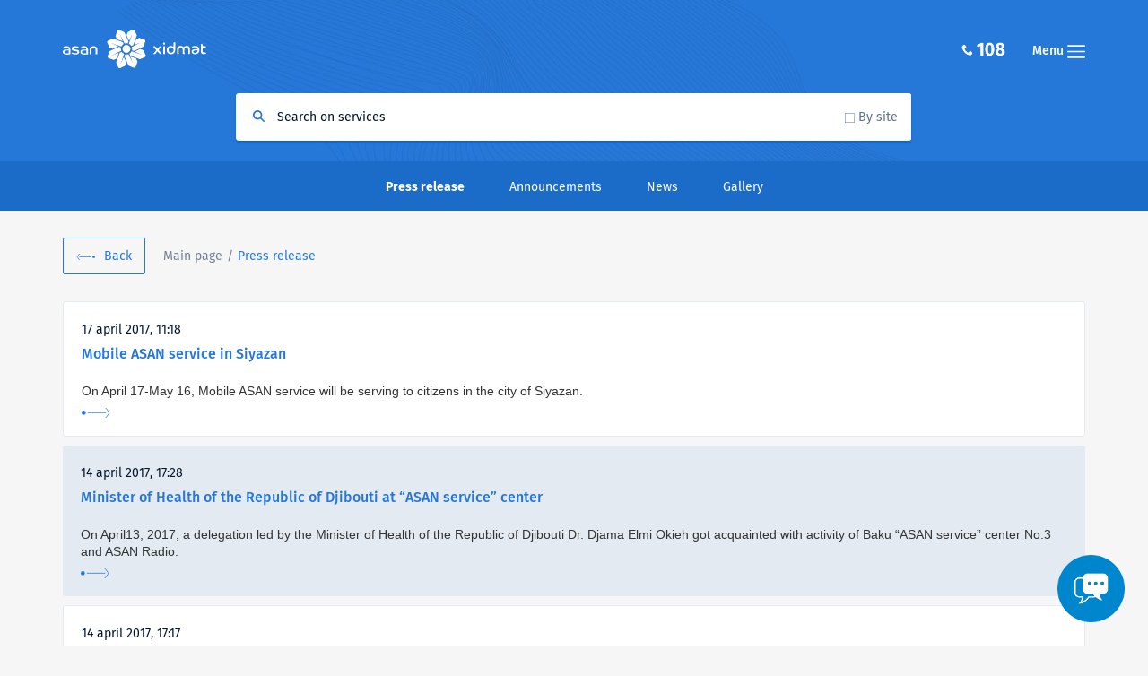

--- FILE ---
content_type: text/html; charset=UTF-8
request_url: https://asan.gov.az/en/media/press-releases?page=165
body_size: 7019
content:
<!DOCTYPE html>
<html lang="en">
<head>
    <!-- 2026-01-20 01:43:34 -->
    <meta charset="utf-8">
    <meta http-equiv="X-UA-Compatible" content="IE=edge">
    <meta name="viewport" content="width=device-width, initial-scale=1">
    <meta name="csrf-token" content="ZEoDD67uZY8Cbe4KWUEntQq90UFH5BSqkydnhzJQ">
    <link rel="icon" href="https://asan.gov.az/favicon.ico">
    <title>    Press release - ASAN XİDMƏT | ASAN XIDMET |
 ASAN</title>
    
    <link href="https://asan.gov.az/css/bootstrap.min.css" rel="stylesheet">
        <link href="https://asan.gov.az/css/style.css" rel="stylesheet">
    <link href="https://asan.gov.az/css/responsive.css" rel="stylesheet">
    
    <!--[if lt IE 9]>
    <script src="https://asan.gov.az/js/html5shiv.min.js"></script>
    <script src="https://asan.gov.az/js/respond.min.js"></script>
    <![endif]-->


<!-- Google tag (gtag.js) -->
<script async src="https://www.googletagmanager.com/gtag/js?id=G-8V5JBLN5DS"></script>
<script>
  window.dataLayer = window.dataLayer || [];
  function gtag(){dataLayer.push(arguments);}
  gtag('js', new Date());

  gtag('config', 'G-8V5JBLN5DS');
</script>


    <!-- Global site tag (gtag.js) - Google Analytics -->
    <script async src="https://www.googletagmanager.com/gtag/js?id=UA-61725005-2"></script>
    <meta name="facebook-domain-verification" content="nadbc6qba7amewc0equutjs2r71ovv" />
    <script>
        window.dataLayer = window.dataLayer || [];
        function gtag(){dataLayer.push(arguments);}
        gtag('js', new Date());

        gtag('config', 'UA-61725005-2');
    </script>

    <script>(function(d){var s = d.createElement("script");s.setAttribute("data-account", "3KCV47UujU");s.setAttribute("src", "https://cdn.userway.org/widget.js");(d.body || d.head).appendChild(s);})(document)</script><noscript>Please ensure Javascript is enabled for purposes of <a href="https://userway.org">website accessibility</a></noscript>
	<style>
	.content_wrapper {
		z-index: 0;
	}
	</style>
</head>
<body>  
<!-- Header -->
<header id="header">
    <div class="container">
        <div class="row">
            <marquee style = "color :white;">
                                                    <!--<marquee style = "color :white;">In the framework of the measures taken to diminish the coronavirus transmission dynamics, November 28-29 and December 5-6, 12-13, 19-20, 26-27 will be non-working days in all "ASAN service" and "ASAN Communal" centers.</marquee>-->
                            </marquee>
            <div class="col-xs-6">
                <a href="https://asan.gov.az/en" class="logo">
                    <img src="https://asan.gov.az/img/logo.svg" alt="Asan Xidmət">
                </a>
            </div>
            <div class="col-xs-6">
                <a href="javascript:;" class="menu_toggle fr">Menu <i class="icon-menu"></i></a>
                <div class="call_center visible-md visible-lg fr"><i class="icon-call-center"><img src="https://asan.gov.az/img/108.png" alt=""></i></div>
            </div>
            <div class="clr"></div>
            <div class="col-sm-8 col-sm-offset-2">
                <div class="search_box">
                    <form id="search" action="https://asan.gov.az/en/search" method="get">
                        <input name="query" type="text" class="search_autocomplete" placeholder="Search on services" data-placeholder-web="Search on site" data-placeholder-default="Search on services"/>
                        <div class="search_cat">
                            <span class="search_checkbox">By site</span>
                        </div>
                        <button type="submit"></button>
                    </form>
                </div>
            </div>
        </div>
    </div>

</header>
<!-- Header end -->

<!-- Content Section -->

    <section class="content_wrapper clearfix">
        <!-- Secondary Menu -->
        <nav class="secondary_menu">
            <div class="container">
                <div class="row">
                    <div class="col-xs-12">
                        <ul class="menu">
                            <li>Press release</li>
                            <li><a href="https://asan.gov.az/en/media/announcements">Announcements</a></li>
                            <li><a href="https://asan.gov.az/en/media/news">News</a></li>
                            <li><a href="https://asan.gov.az/en/media/gallery">Gallery</a></li>
                        </ul>
                    </div>
                </div>
            </div>
        </nav>
        <!-- Secondary Menu end -->
        <div class="container">
            <div class="row">
                <div class="col-xs-12">
                    <div class="breadcrumb_panel">
                        <a href="https://asan.gov.az" class="back">Back</a>
                        <ul>
                            <li><a href="https://asan.gov.az/en">Main page</a></li>
                            <li>Press release</li>
                        </ul>
                    </div>
                    <section class="page-press">
                                                    <article>
                                <time>17 april 2017, 11:18</time>
                                <a href="https://asan.gov.az/en/media/press-releases/seyyar-asan-xidmet-siyezende-1">Mobile ASAN service in Siyazan</a>
                                <a href="https://asan.gov.az/en/media/press-releases/seyyar-asan-xidmet-siyezende-1" class="more">More</a>
                                                                    <p>On April 17-May 16, Mobile ASAN service will be serving to citizens in the city of Siyazan.</p>
                                                            </article>
                                                    <article>
                                <time>14 april 2017, 17:28</time>
                                <a href="https://asan.gov.az/en/media/press-releases/cibuti-respublikasinin-sehiyye-naziri-asan-xidmet-de">Minister of Health of the Republic of Djibouti at “ASAN service” center</a>
                                <a href="https://asan.gov.az/en/media/press-releases/cibuti-respublikasinin-sehiyye-naziri-asan-xidmet-de" class="more">More</a>
                                                                    <p>On April13, 2017, a delegation led by the Minister of Health of the Republic of Djibouti Dr. Djama Elmi Okieh got acquainted with activity of Baku “ASAN service” center No.3 and ASAN Radio.</p>
                                                            </article>
                                                    <article>
                                <time>14 april 2017, 17:17</time>
                                <a href="https://asan.gov.az/en/media/press-releases/seyyar-asan-xidmet-deller-ve-novxani-qesebelerinde">Mobile ASAN service in Dallar and Novkhani settlements</a>
                                <a href="https://asan.gov.az/en/media/press-releases/seyyar-asan-xidmet-deller-ve-novxani-qesebelerinde" class="more">More</a>
                                                                    <p>Mobile ASAN service will be serving citizens in Dallar settlement in the region Shamkir on April 12-28, on April 15-29 – in Novkhani settlement in the region Absheron..Mobile ASAN service will be serving citizens in Dallar settlement in the region Shamkir on April 12-28, on April 15-29 – in Novkhani settlement in the region Absheron.Moreover, on March 28-April 29 mobile buses will be in Tovuz, Gak...</p>
                                                            </article>
                                                    <article>
                                <time>14 april 2017, 10:06</time>
                                <a href="https://asan.gov.az/en/media/press-releases/rusiyali-qonaqlar-asan-xidmet-de">Russian guests at “ASAN service”</a>
                                <a href="https://asan.gov.az/en/media/press-releases/rusiyali-qonaqlar-asan-xidmet-de" class="more">More</a>
                                                                    <p>On April 14, 2017, a delegation of the company “Budget and financial technology” of the Russian Federation got acquainted with activity of Baku “ASAN service” center No. 5.</p>
                                                            </article>
                                                    <article>
                                <time>13 april 2017, 13:35</time>
                                <a href="https://asan.gov.az/en/media/press-releases/seyyar-asan-xidmet-cocuq-mercanlida">Mobile ASAN service in Jojug Marjanly</a>
                                <a href="https://asan.gov.az/en/media/press-releases/seyyar-asan-xidmet-cocuq-mercanlida" class="more">More</a>
                                                                    <p>Mobile  ASAN service delivered public services to residents of liberated from the occupation village Jojug Marjanly in the region of Jabrayil – Haziyev’s family members and the persons involved in the restoration of the village.</p>
                                                            </article>
                                                    <article>
                                <time>11 april 2017, 09:22</time>
                                <a href="https://asan.gov.az/en/media/press-releases/emek-ve-ehalinin-sosial-muedafiesi-nazirliyi-ve-vetendaslara-xidmet-ve-sosial-innovasiyalar-uezre-doevlet-agentliyi-arasinda-memorandum-imzalanib">There was signed a Memorandum between the Ministry of Labor and Social Protection of Population and the State Agency for Public Service and Social Innovations</a>
                                <a href="https://asan.gov.az/en/media/press-releases/emek-ve-ehalinin-sosial-muedafiesi-nazirliyi-ve-vetendaslara-xidmet-ve-sosial-innovasiyalar-uezre-doevlet-agentliyi-arasinda-memorandum-imzalanib" class="more">More</a>
                                                                    <p>Participants of the event held at the Vocational Rehabilitation Center No. 1 for Young People with the disabilities within the Ministry of Labor and Social Protection of Population of the Republic of Azerbaijan first learned about the conditions created for the organization of vocational rehabilitation of the youth at the Center, the services provided to them, classrooms and workshops where vocati...</p>
                                                            </article>
                                                    <article>
                                <time>10 april 2017, 10:09</time>
                                <a href="https://asan.gov.az/en/media/press-releases/seyyar-asan-xidmet-kuerdexani-qesebesinde">Mobile ASAN service in Kurdakhani settlement</a>
                                <a href="https://asan.gov.az/en/media/press-releases/seyyar-asan-xidmet-kuerdexani-qesebesinde" class="more">More</a>
                                                                    <p>On April 10-19, Mobile ASAN service will be
delivering the public services in Kurdakhani settlement.
On April 10-19, Mobile ASAN service will be delivering the public services in Kurdakhani settlement.  Moreover, on March 28-April 26 mobile busses will
be at disposal of citizens in Tovuz, Gakh, Astara and Yevlakh, on March
28-April 11 – in Shabran and Masazir settlement of the region of Shabra...</p>
                                                            </article>
                                                    <article>
                                <time>08 april 2017, 15:50</time>
                                <a href="https://asan.gov.az/en/media/press-releases/asan-xidmet-indeksi-uezre-ile-goerues-kecirilib">A meeting regarding the “ASAN service” index has been held</a>
                                <a href="https://asan.gov.az/en/media/press-releases/asan-xidmet-indeksi-uezre-ile-goerues-kecirilib" class="more">More</a>
                                                                    <p>There was held a meeting of an assessment group on “ASAN service” index, which established according to the 2nd part of the Decree No.262 on “Establishment of Electronic Registry of State Services” by the President of the Republic of Azerbaijan, and Community Council for the Promotion of E-services under the State Agency.</p>
                                                            </article>
                                                    <article>
                                <time>07 april 2017, 13:02</time>
                                <a href="https://asan.gov.az/en/media/press-releases/rusiya-federasiyasinin-notariuslari-asan-xidmet-de">The Russian Federation notaries at “ASAN service”</a>
                                <a href="https://asan.gov.az/en/media/press-releases/rusiya-federasiyasinin-notariuslari-asan-xidmet-de" class="more">More</a>
                                                                    <p>On April 6, 2017, the Russian Federation notaries got
acquainted with activity of Baku “ASAN service” center No.5.</p>
                                                            </article>
                                                    <article>
                                <time>07 april 2017, 11:57</time>
                                <a href="https://asan.gov.az/en/media/press-releases/seyyar-asan-xidmet-1-milyonuncu-vetendas-mueracietini-qebul-etdi">Mobile ASAN service has accepted its 1 millionth application</a>
                                <a href="https://asan.gov.az/en/media/press-releases/seyyar-asan-xidmet-1-milyonuncu-vetendas-mueracietini-qebul-etdi" class="more">More</a>
                                                                    <p>Mobile ASAN service, which delivers public services
in a mobile way where the stationary “ASAN service”
centers are presently absent and to benefit from services without coming to
service centers, has reached its 1 millionth application by citizens.</p>
                                                            </article>
                                            </section>
                    <nav role="navigation" aria-label="Pagination Navigation" class="flex items-center justify-between">
        <div class="flex justify-between flex-1 sm:hidden">
                            <a href="https://asan.gov.az/en/media/press-releases?page=164" class="relative inline-flex items-center px-4 py-2 text-sm font-medium text-gray-700 bg-white border border-gray-300 leading-5 rounded-md hover:text-gray-500 focus:outline-none focus:ring ring-gray-300 focus:border-blue-300 active:bg-gray-100 active:text-gray-700 transition ease-in-out duration-150">
                    &laquo; Previous
                </a>
            
                            <a href="https://asan.gov.az/en/media/press-releases?page=166" class="relative inline-flex items-center px-4 py-2 ml-3 text-sm font-medium text-gray-700 bg-white border border-gray-300 leading-5 rounded-md hover:text-gray-500 focus:outline-none focus:ring ring-gray-300 focus:border-blue-300 active:bg-gray-100 active:text-gray-700 transition ease-in-out duration-150">
                    Next &raquo;
                </a>
                    </div>

        <div class="hidden sm:flex-1 sm:flex sm:items-center sm:justify-between">
            <div>
                <p class="text-sm text-gray-700 leading-5">
                    Showing
                                            <span class="font-medium">1641</span>
                        to
                        <span class="font-medium">1650</span>
                                        of
                    <span class="font-medium">2283</span>
                    results
                </p>
            </div>

            <div>
                <span class="relative z-0 inline-flex shadow-sm rounded-md">
                    
                                            <a href="https://asan.gov.az/en/media/press-releases?page=164" rel="prev" class="relative inline-flex items-center px-2 py-2 text-sm font-medium text-gray-500 bg-white border border-gray-300 rounded-l-md leading-5 hover:text-gray-400 focus:z-10 focus:outline-none focus:ring ring-gray-300 focus:border-blue-300 active:bg-gray-100 active:text-gray-500 transition ease-in-out duration-150" aria-label="&amp;laquo; Previous">
                            <svg class="w-5 h-5" fill="currentColor" viewBox="0 0 20 20">
                                <path fill-rule="evenodd" d="M12.707 5.293a1 1 0 010 1.414L9.414 10l3.293 3.293a1 1 0 01-1.414 1.414l-4-4a1 1 0 010-1.414l4-4a1 1 0 011.414 0z" clip-rule="evenodd" />
                            </svg>
                        </a>
                    
                    
                                            
                        
                        
                                                                                                                        <a href="https://asan.gov.az/en/media/press-releases?page=1" class="relative inline-flex items-center px-4 py-2 -ml-px text-sm font-medium text-gray-700 bg-white border border-gray-300 leading-5 hover:text-gray-500 focus:z-10 focus:outline-none focus:ring ring-gray-300 focus:border-blue-300 active:bg-gray-100 active:text-gray-700 transition ease-in-out duration-150" aria-label="Go to page 1">
                                        1
                                    </a>
                                                                                                                                <a href="https://asan.gov.az/en/media/press-releases?page=2" class="relative inline-flex items-center px-4 py-2 -ml-px text-sm font-medium text-gray-700 bg-white border border-gray-300 leading-5 hover:text-gray-500 focus:z-10 focus:outline-none focus:ring ring-gray-300 focus:border-blue-300 active:bg-gray-100 active:text-gray-700 transition ease-in-out duration-150" aria-label="Go to page 2">
                                        2
                                    </a>
                                                                                                                                
                                                    <span aria-disabled="true">
                                <span class="relative inline-flex items-center px-4 py-2 -ml-px text-sm font-medium text-gray-700 bg-white border border-gray-300 cursor-default leading-5">...</span>
                            </span>
                        
                        
                                                                    
                        
                        
                                                                                                                        <a href="https://asan.gov.az/en/media/press-releases?page=162" class="relative inline-flex items-center px-4 py-2 -ml-px text-sm font-medium text-gray-700 bg-white border border-gray-300 leading-5 hover:text-gray-500 focus:z-10 focus:outline-none focus:ring ring-gray-300 focus:border-blue-300 active:bg-gray-100 active:text-gray-700 transition ease-in-out duration-150" aria-label="Go to page 162">
                                        162
                                    </a>
                                                                                                                                <a href="https://asan.gov.az/en/media/press-releases?page=163" class="relative inline-flex items-center px-4 py-2 -ml-px text-sm font-medium text-gray-700 bg-white border border-gray-300 leading-5 hover:text-gray-500 focus:z-10 focus:outline-none focus:ring ring-gray-300 focus:border-blue-300 active:bg-gray-100 active:text-gray-700 transition ease-in-out duration-150" aria-label="Go to page 163">
                                        163
                                    </a>
                                                                                                                                <a href="https://asan.gov.az/en/media/press-releases?page=164" class="relative inline-flex items-center px-4 py-2 -ml-px text-sm font-medium text-gray-700 bg-white border border-gray-300 leading-5 hover:text-gray-500 focus:z-10 focus:outline-none focus:ring ring-gray-300 focus:border-blue-300 active:bg-gray-100 active:text-gray-700 transition ease-in-out duration-150" aria-label="Go to page 164">
                                        164
                                    </a>
                                                                                                                                <span aria-current="page">
                                        <span class="relative inline-flex items-center px-4 py-2 -ml-px text-sm font-medium text-gray-500 bg-white border border-gray-300 cursor-default leading-5">165</span>
                                    </span>
                                                                                                                                <a href="https://asan.gov.az/en/media/press-releases?page=166" class="relative inline-flex items-center px-4 py-2 -ml-px text-sm font-medium text-gray-700 bg-white border border-gray-300 leading-5 hover:text-gray-500 focus:z-10 focus:outline-none focus:ring ring-gray-300 focus:border-blue-300 active:bg-gray-100 active:text-gray-700 transition ease-in-out duration-150" aria-label="Go to page 166">
                                        166
                                    </a>
                                                                                                                                <a href="https://asan.gov.az/en/media/press-releases?page=167" class="relative inline-flex items-center px-4 py-2 -ml-px text-sm font-medium text-gray-700 bg-white border border-gray-300 leading-5 hover:text-gray-500 focus:z-10 focus:outline-none focus:ring ring-gray-300 focus:border-blue-300 active:bg-gray-100 active:text-gray-700 transition ease-in-out duration-150" aria-label="Go to page 167">
                                        167
                                    </a>
                                                                                                                                <a href="https://asan.gov.az/en/media/press-releases?page=168" class="relative inline-flex items-center px-4 py-2 -ml-px text-sm font-medium text-gray-700 bg-white border border-gray-300 leading-5 hover:text-gray-500 focus:z-10 focus:outline-none focus:ring ring-gray-300 focus:border-blue-300 active:bg-gray-100 active:text-gray-700 transition ease-in-out duration-150" aria-label="Go to page 168">
                                        168
                                    </a>
                                                                                                                                
                                                    <span aria-disabled="true">
                                <span class="relative inline-flex items-center px-4 py-2 -ml-px text-sm font-medium text-gray-700 bg-white border border-gray-300 cursor-default leading-5">...</span>
                            </span>
                        
                        
                                                                    
                        
                        
                                                                                                                        <a href="https://asan.gov.az/en/media/press-releases?page=228" class="relative inline-flex items-center px-4 py-2 -ml-px text-sm font-medium text-gray-700 bg-white border border-gray-300 leading-5 hover:text-gray-500 focus:z-10 focus:outline-none focus:ring ring-gray-300 focus:border-blue-300 active:bg-gray-100 active:text-gray-700 transition ease-in-out duration-150" aria-label="Go to page 228">
                                        228
                                    </a>
                                                                                                                                <a href="https://asan.gov.az/en/media/press-releases?page=229" class="relative inline-flex items-center px-4 py-2 -ml-px text-sm font-medium text-gray-700 bg-white border border-gray-300 leading-5 hover:text-gray-500 focus:z-10 focus:outline-none focus:ring ring-gray-300 focus:border-blue-300 active:bg-gray-100 active:text-gray-700 transition ease-in-out duration-150" aria-label="Go to page 229">
                                        229
                                    </a>
                                                                                                        
                    
                                            <a href="https://asan.gov.az/en/media/press-releases?page=166" rel="next" class="relative inline-flex items-center px-2 py-2 -ml-px text-sm font-medium text-gray-500 bg-white border border-gray-300 rounded-r-md leading-5 hover:text-gray-400 focus:z-10 focus:outline-none focus:ring ring-gray-300 focus:border-blue-300 active:bg-gray-100 active:text-gray-500 transition ease-in-out duration-150" aria-label="Next &amp;raquo;">
                            <svg class="w-5 h-5" fill="currentColor" viewBox="0 0 20 20">
                                <path fill-rule="evenodd" d="M7.293 14.707a1 1 0 010-1.414L10.586 10 7.293 6.707a1 1 0 011.414-1.414l4 4a1 1 0 010 1.414l-4 4a1 1 0 01-1.414 0z" clip-rule="evenodd" />
                            </svg>
                        </a>
                                    </span>
            </div>
        </div>
    </nav>

                </div>
            </div>
        </div>
    </section>

<!-- Content Section end -->

<!-- Mobile Menu -->
<aside class="mobile_menu">
    <div class="inner_scrollable jp-container" id="jp-container">
        <a href="#" class="mobile_close">Close</a>
        <div class="clr"></div>
        <div class="sidebar_menu">
            <h3>SERVICES</h3>
            <ul>
                                    <li><a href="https://asan.gov.az/en/category/asan-xidmetler">ASAN services</a></li>
                                    <li><a href="https://asan.gov.az/en/category/asan-kommunal">ASAN Kommunal</a></li>
                                <li><a href="https://asan.gov.az/en/self-service">Self-service</a></li>
                <li><a href="https://asan.gov.az/en/online-queue/chart">Statistics on queue</a></li>
               <!-- <li><a target="_blank" href="http://onlaynnovbe.asan.gov.az/site/statmain/">Statistics on queue</a></li> -->
                <li><a target="_blank" href="https://www.asanpay.az/" rel="external">ASAN Pay</a></li>
                <li><a target="_blank" href="https://enovbe.asan.gov.az">Online queue</a></li>
                <li><a href="https://asan.gov.az/en/mobile-service">Mobile ASAN service</a></li>
                <li><a target="_blank" href="http://konullu.asanschool.az/" rel="external">ASAN volunteers school</a></li>
            </ul>
            <h3>About</h3>
            <ul>
                <li><a href="https://asan.gov.az/en/about">General information</a></li>
                                    <li><a href="https://asan.gov.az/en/service-centers/asan-xidmetler">&quot;ASAN service&quot; centers</a></li>
                                    <li><a href="https://asan.gov.az/en/service-centers/asan-kommunal">&quot;ASAN Kommunal&quot; centers</a></li>
                                
                <li><a href="https://asan.gov.az/en/media/press-releases">Media</a></li>
                
                <li><a target="_blank" href="https://opendata.vxsida.gov.az/" rel="external">Public Data Portal</a></li>
            </ul>
            <h3>Other</h3>
            <ul>
                <li><a href="https://asan.gov.az/en/call-center">Call Center</a></li>
                <li><a href="https://asan.gov.az/en/faq">FAQ</a></li>
                
                <li><a href="https://asan.gov.az/en/useful/government-websites">Useful information</a></li>
                <li><a target="_blank" href="http://www.dxr.az/" rel="external">State Services Portal</a></li>
                <li><a target="_blank" href="http://www.ideya.az/" rel="external">Bank of Idea</a></li>
                <li><a target="_blank" href="http://www.asanradio.az/" rel="external">ASAN radio</a></li>
                
                
            </ul>
        </div>
        <div class="sidebar_socials">
            <ul>
                <li><a target="_blank" href="https://www.facebook.com/asanxidmat" class="fb">Facebook</a></li>
                <li><a target="_blank" href="https://twitter.com/asanxidmat" class="tw">Twitter</a></li>
                <li><a target="_blank" href="https://instagram.com/asanxidmat" class="instagram">Instagram</a></li>
                <li><a target="_blank" href="https://www.youtube.com/user/asanxidmat" class="yt">YouTube</a></li>
                
            </ul>
        </div>
    </div>
</aside>
<!-- Mobile Menu end -->


<!-- ScrollToTop function -->
<div class="scrollToTop"></div>
<!-- ScrollToTop function end -->

<!-- Footer Sticky -->
<footer class="footer">
    <div class="container">
        <div class="row">
            <div class="col-md-6 col-sm-8 col-xs-12">
                <div class="arpvxsida" style="cursor: pointer;" onclick="window.open('http://vxsida.gov.az','new_window');">State Agency for Public Service and Social Innovations <br> under the President of the Republic of Azerbaijan</div>
            </div>
            <div class="col-md-6 col-sm-4 col-xs-12">
                <div class="lang">
                    <a class="en" href="javascript:;">English</a>
                </div>
            </div>
            <div class="clr"></div>
            <div class="col-sm-10">
                <ul class="f_menu">
                    <li><a href="https://asan.gov.az/en/privacy-policy">Məxfilik Siyasəti</a></li>
                    <li><a target="_blank" href="https://e-qanun.az/framework/19675" rel="external">"Fərdi məlumatlar haqqında" Azərbaycan Respublikasının Qanunu</a></li>
                    <li><a target="_blank" href="https://e-qanun.az/framework/11142" rel="external">"İnformasiya əldə etmək haqqında" Azərbaycan Respublikasının Qanunu</a></li> 
                </ul>
            </div>
            <div class="col-sm-2">
                <p class="copyrights">© 2026</p>
            </div>
        </div>
    </div>
</footer>
<!-- Footer Sticky end -->

<!-- Lang Switch -->
<div class="lang_popup_wrap"></div>
<div class="lang_popup">
    <div>
        <ul>
                            <li>
                    <a rel="alternate" hreflang="az" href="https://asan.gov.az/az/media/press-releases?page=165" ><strong>Azərbaycanca</strong></a>
                </li>
                            <li>
                    <a rel="alternate" hreflang="en" href="https://asan.gov.az/en/media/press-releases?page=165" class="active"><strong>English</strong></a>
                </li>
                    </ul>
    </div>
</div>
<!--Lang Switch end-->

<script src="https://asan.gov.az/js/jquery-3.5.1.min.js"></script>
<script src="https://asan.gov.az/js/jquery-migrate-1.4.1.min.js"></script>
<script src="https://asan.gov.az/js/libs.js"></script>
<script src="https://asan.gov.az/js/bootstrap.min.js"></script>
<script src="https://asan.gov.az/js/dlc-tts-new-w.js"></script>

<script type="text/javascript" src="//s7.addthis.com/js/300/addthis_widget.js#pubid=ra-58bd21b8e6aba77f"></script>
<!--Chat-->
<div style="position: fixed; bottom: 1rem; right: 2rem">
    <button
      class="asan-support-toggle-chat"
      style="background: transparent; border: 0; outline: 0;margin-bottom: 15px;"
    >
      <img
      style="width: 75px;"
        src="https://asan.gov.az/images/chat.png"
        alt="Çat"
      />
    </button>
    <iframe
      class="asan-support-iframe"
      src="about:blank"
      style="
        width: 30vw;
        height: 70vh;
        min-width: 300px;
        border: none;
        margin: 0;
        padding: 0;
        overflow: hidden;
        z-index: 999999;
        display: none;
      "
    ></iframe>
  </div>
<script>
    // iframei göstərir, dəyişilə bilər
    document.querySelector(".asan-support-toggle-chat").addEventListener("click", () => {
      const iframe = document.querySelector(".asan-support-iframe");
      const toggleButton = document.querySelector(".asan-support-toggle-chat");
      if(iframe.src === 'about:blank') iframe.src = 'https://onlaynmuraciet.asan.gov.az'; 
      iframe.style.display = "block";
      toggleButton.style.display = "none";
    });

    // iframedə söhbət görüntüsü bağlanarkən 'closeChat' eventi göndərilir
    // istifadə olunan saytda (məs. asan.gov.az) həmin event tutulur və iframe gizlədilir
    // harada çağırılmağını dəyişmək olar amma event adı olduğu kimi qalmalıdır (closeChat)
    window.addEventListener("message", (event) => {
      if (event.data === "closeChat") {
        const iframe = document.querySelector(".asan-support-iframe");
        const toggleButton = document.querySelector(".asan-support-toggle-chat");
        iframe.style.display = "none";
        toggleButton.style.display = "block";
      }
    });
  </script>
<script src="https://asan.gov.az/js/scripts.js"></script>
<script type="text/javascript">

    $('#search').submit(function (e) {
        if($(this).find('.search_checkbox').hasClass('checked')) {
            $(this).submit();
        } else {
            e.preventDefault();
        }
    });

    //Search AutoComplete
    var searchAutocomplete = $('.search_autocomplete');
    if(searchAutocomplete.length > 0) {
        searchAutocomplete.autocomplete({
            serviceUrl: 'https://asan.gov.az/en/service_autocomplete',
            dataType:'json',
            orientation: 'auto',
            minChars: 3,
            onSelect: function (suggestion) {
                window.location.href = suggestion.url;
            }
        });
    }
    
    if ($('article table').length) {
        $('article table').parents('article').addClass('table-responsive');
        $('article table').addClass('table');
    }
</script>

<!-- Yandex.Metrika counter -->
<script type="text/javascript" >
    (function(m,e,t,r,i,k,a){m[i]=m[i]||function(){(m[i].a=m[i].a||[]).push(arguments)};
        m[i].l=1*new Date();k=e.createElement(t),a=e.getElementsByTagName(t)[0],k.async=1,k.src=r,a.parentNode.insertBefore(k,a)})
    (window, document, "script", "https://mc.yandex.ru/metrika/tag.js", "ym");

    ym(46842135, "init", {
        id:46842135,
        clickmap:true,
        trackLinks:true,
        accurateTrackBounce:true,
        webvisor:true,
        trackHash:true,
        ecommerce:"dataLayer"
    });
</script>
<noscript><div><img src="https://mc.yandex.ru/watch/46842135" style="position:absolute; left:-9999px;" alt="" /></div></noscript>
<!-- /Yandex.Metrika counter -->
</body>
</html>